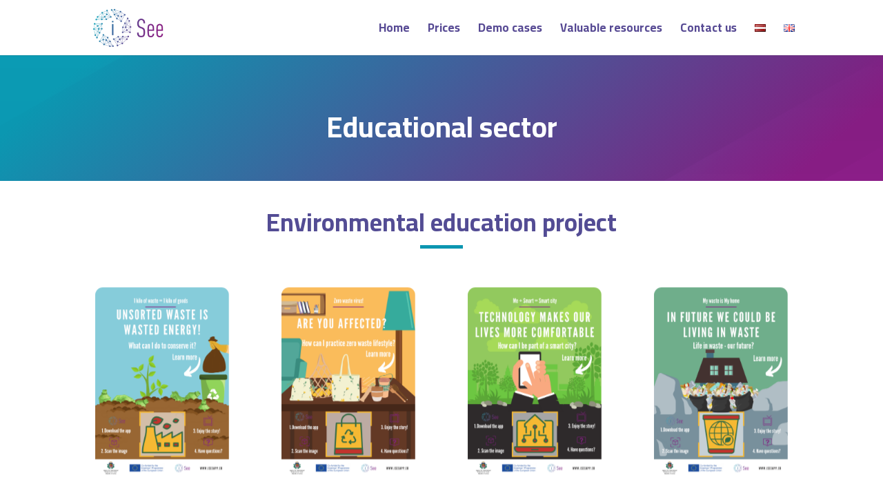

--- FILE ---
content_type: text/css
request_url: http://iseeapp.eu/wp-content/et-cache/1160/et-core-unified-1160-17684214772389.min.css
body_size: 3647
content:
body,.et_pb_column_1_2 .et_quote_content blockquote cite,.et_pb_column_1_2 .et_link_content a.et_link_main_url,.et_pb_column_1_3 .et_quote_content blockquote cite,.et_pb_column_3_8 .et_quote_content blockquote cite,.et_pb_column_1_4 .et_quote_content blockquote cite,.et_pb_blog_grid .et_quote_content blockquote cite,.et_pb_column_1_3 .et_link_content a.et_link_main_url,.et_pb_column_3_8 .et_link_content a.et_link_main_url,.et_pb_column_1_4 .et_link_content a.et_link_main_url,.et_pb_blog_grid .et_link_content a.et_link_main_url,body .et_pb_bg_layout_light .et_pb_post p,body .et_pb_bg_layout_dark .et_pb_post p{font-size:16px}.et_pb_slide_content,.et_pb_best_value{font-size:18px}body{color:#2e2545}h1,h2,h3,h4,h5,h6{color:#2e2545}.woocommerce #respond input#submit,.woocommerce-page #respond input#submit,.woocommerce #content input.button,.woocommerce-page #content input.button,.woocommerce-message,.woocommerce-error,.woocommerce-info{background:#534c94!important}#et_search_icon:hover,.mobile_menu_bar:before,.mobile_menu_bar:after,.et_toggle_slide_menu:after,.et-social-icon a:hover,.et_pb_sum,.et_pb_pricing li a,.et_pb_pricing_table_button,.et_overlay:before,.entry-summary p.price ins,.woocommerce div.product span.price,.woocommerce-page div.product span.price,.woocommerce #content div.product span.price,.woocommerce-page #content div.product span.price,.woocommerce div.product p.price,.woocommerce-page div.product p.price,.woocommerce #content div.product p.price,.woocommerce-page #content div.product p.price,.et_pb_member_social_links a:hover,.woocommerce .star-rating span:before,.woocommerce-page .star-rating span:before,.et_pb_widget li a:hover,.et_pb_filterable_portfolio .et_pb_portfolio_filters li a.active,.et_pb_filterable_portfolio .et_pb_portofolio_pagination ul li a.active,.et_pb_gallery .et_pb_gallery_pagination ul li a.active,.wp-pagenavi span.current,.wp-pagenavi a:hover,.nav-single a,.tagged_as a,.posted_in a{color:#534c94}.et_pb_contact_submit,.et_password_protected_form .et_submit_button,.et_pb_bg_layout_light .et_pb_newsletter_button,.comment-reply-link,.form-submit .et_pb_button,.et_pb_bg_layout_light .et_pb_promo_button,.et_pb_bg_layout_light .et_pb_more_button,.woocommerce a.button.alt,.woocommerce-page a.button.alt,.woocommerce button.button.alt,.woocommerce button.button.alt.disabled,.woocommerce-page button.button.alt,.woocommerce-page button.button.alt.disabled,.woocommerce input.button.alt,.woocommerce-page input.button.alt,.woocommerce #respond input#submit.alt,.woocommerce-page #respond input#submit.alt,.woocommerce #content input.button.alt,.woocommerce-page #content input.button.alt,.woocommerce a.button,.woocommerce-page a.button,.woocommerce button.button,.woocommerce-page button.button,.woocommerce input.button,.woocommerce-page input.button,.et_pb_contact p input[type="checkbox"]:checked+label i:before,.et_pb_bg_layout_light.et_pb_module.et_pb_button{color:#534c94}.footer-widget h4{color:#534c94}.et-search-form,.nav li ul,.et_mobile_menu,.footer-widget li:before,.et_pb_pricing li:before,blockquote{border-color:#534c94}.et_pb_counter_amount,.et_pb_featured_table .et_pb_pricing_heading,.et_quote_content,.et_link_content,.et_audio_content,.et_pb_post_slider.et_pb_bg_layout_dark,.et_slide_in_menu_container,.et_pb_contact p input[type="radio"]:checked+label i:before{background-color:#534c94}a{color:#0c96b1}#main-header .nav li ul{background-color:#222222}.nav li ul{border-color:#ffffff}#top-header,#et-secondary-nav li ul{background-color:#ffffff}#top-header,#top-header a{color:#564993}.et_header_style_centered .mobile_nav .select_page,.et_header_style_split .mobile_nav .select_page,.et_nav_text_color_light #top-menu>li>a,.et_nav_text_color_dark #top-menu>li>a,#top-menu a,.et_mobile_menu li a,.et_nav_text_color_light .et_mobile_menu li a,.et_nav_text_color_dark .et_mobile_menu li a,#et_search_icon:before,.et_search_form_container input,span.et_close_search_field:after,#et-top-navigation .et-cart-info{color:#564993}.et_search_form_container input::-moz-placeholder{color:#564993}.et_search_form_container input::-webkit-input-placeholder{color:#564993}.et_search_form_container input:-ms-input-placeholder{color:#564993}#top-menu li a{font-size:17px}body.et_vertical_nav .container.et_search_form_container .et-search-form input{font-size:17px!important}#top-menu li a,.et_search_form_container input{font-weight:bold;font-style:normal;text-transform:none;text-decoration:none}.et_search_form_container input::-moz-placeholder{font-weight:bold;font-style:normal;text-transform:none;text-decoration:none}.et_search_form_container input::-webkit-input-placeholder{font-weight:bold;font-style:normal;text-transform:none;text-decoration:none}.et_search_form_container input:-ms-input-placeholder{font-weight:bold;font-style:normal;text-transform:none;text-decoration:none}#top-menu li.current-menu-ancestor>a,#top-menu li.current-menu-item>a,#top-menu li.current_page_item>a,.et_color_scheme_red #top-menu li.current-menu-ancestor>a,.et_color_scheme_red #top-menu li.current-menu-item>a,.et_color_scheme_red #top-menu li.current_page_item>a,.et_color_scheme_pink #top-menu li.current-menu-ancestor>a,.et_color_scheme_pink #top-menu li.current-menu-item>a,.et_color_scheme_pink #top-menu li.current_page_item>a,.et_color_scheme_orange #top-menu li.current-menu-ancestor>a,.et_color_scheme_orange #top-menu li.current-menu-item>a,.et_color_scheme_orange #top-menu li.current_page_item>a,.et_color_scheme_green #top-menu li.current-menu-ancestor>a,.et_color_scheme_green #top-menu li.current-menu-item>a,.et_color_scheme_green #top-menu li.current_page_item>a{color:#0c96b1}#main-footer{background-color:#ffffff}#footer-widgets .footer-widget a,#footer-widgets .footer-widget li a,#footer-widgets .footer-widget li a:hover{color:#ffffff}.footer-widget{color:#ffffff}#main-footer .footer-widget h4{color:#bea6be}.footer-widget li:before{border-color:#bea6be}.footer-widget,.footer-widget li,.footer-widget li a,#footer-info{font-size:14px}.footer-widget .et_pb_widget div,.footer-widget .et_pb_widget ul,.footer-widget .et_pb_widget ol,.footer-widget .et_pb_widget label{line-height:1.7em}#et-footer-nav{background-color:#ffffff}.bottom-nav,.bottom-nav a,.bottom-nav li.current-menu-item a{color:#564993}#et-footer-nav .bottom-nav li.current-menu-item a{color:#0c96b1}#footer-bottom{background-color:#ffffff}#footer-info,#footer-info a{color:#564993}body .et_pb_bg_layout_light.et_pb_button:hover,body .et_pb_button:hover{border-radius:0px}.woocommerce a.button.alt:hover,.woocommerce-page a.button.alt:hover,.woocommerce button.button.alt:hover,.woocommerce button.button.alt.disabled:hover,.woocommerce-page button.button.alt:hover,.woocommerce-page button.button.alt.disabled:hover,.woocommerce input.button.alt:hover,.woocommerce-page input.button.alt:hover,.woocommerce #respond input#submit.alt:hover,.woocommerce-page #respond input#submit.alt:hover,.woocommerce #content input.button.alt:hover,.woocommerce-page #content input.button.alt:hover,.woocommerce a.button:hover,.woocommerce-page a.button:hover,.woocommerce button.button:hover,.woocommerce-page button.button:hover,.woocommerce input.button:hover,.woocommerce-page input.button:hover,.woocommerce #respond input#submit:hover,.woocommerce-page #respond input#submit:hover,.woocommerce #content input.button:hover,.woocommerce-page #content input.button:hover{border-radius:0px}body #page-container .et_slide_in_menu_container{background:#bea6be}@media only screen and (min-width:981px){#logo{max-height:80%}.et_pb_svg_logo #logo{height:80%}.et_header_style_centered.et_hide_primary_logo #main-header:not(.et-fixed-header) .logo_container,.et_header_style_centered.et_hide_fixed_logo #main-header.et-fixed-header .logo_container{height:11.88px}.et-fixed-header #top-menu li a{font-size:15px}.et-fixed-header #top-menu a,.et-fixed-header #et_search_icon:before,.et-fixed-header #et_top_search .et-search-form input,.et-fixed-header .et_search_form_container input,.et-fixed-header .et_close_search_field:after,.et-fixed-header #et-top-navigation .et-cart-info{color:#564993!important}.et-fixed-header .et_search_form_container input::-moz-placeholder{color:#564993!important}.et-fixed-header .et_search_form_container input::-webkit-input-placeholder{color:#564993!important}.et-fixed-header .et_search_form_container input:-ms-input-placeholder{color:#564993!important}.et-fixed-header #top-menu li.current-menu-ancestor>a,.et-fixed-header #top-menu li.current-menu-item>a,.et-fixed-header #top-menu li.current_page_item>a{color:#0c96b1!important}.et-fixed-header#top-header a{color:#564993}}@media only screen and (min-width:1350px){.et_pb_row{padding:27px 0}.et_pb_section{padding:54px 0}.single.et_pb_pagebuilder_layout.et_full_width_page .et_post_meta_wrapper{padding-top:81px}.et_pb_fullwidth_section{padding:0}}@media only screen and (max-width:980px){.et_header_style_centered .mobile_nav .select_page,.et_header_style_split .mobile_nav .select_page,.et_mobile_menu li a,.mobile_menu_bar:before,.et_nav_text_color_light #top-menu>li>a,.et_nav_text_color_dark #top-menu>li>a,#top-menu a,.et_mobile_menu li a,#et_search_icon:before,#et_top_search .et-search-form input,.et_search_form_container input,#et-top-navigation .et-cart-info{color:#534c94}.et_close_search_field:after{color:#534c94!important}.et_search_form_container input::-moz-placeholder{color:#534c94}.et_search_form_container input::-webkit-input-placeholder{color:#534c94}.et_search_form_container input:-ms-input-placeholder{color:#534c94}}	h1,h2,h3,h4,h5,h6{font-family:'Cairo',Helvetica,Arial,Lucida,sans-serif}body,input,textarea,select{font-family:'Cairo',Helvetica,Arial,Lucida,sans-serif}#main-header,#et-top-navigation{font-family:'Cairo',Helvetica,Arial,Lucida,sans-serif}#top-header .container{font-family:'Cairo',Helvetica,Arial,Lucida,sans-serif}#footer-info{text-align:center;width:100%}div.et_pb_section.et_pb_section_0{background-blend-mode:overlay;background-image:url(http://iseeapp.eu/wp-content/uploads/2023/02/coding-background-texture.jpg),linear-gradient(139deg,#0b97b1 9%,#831c80 91%)!important}.et_pb_section_0.et_pb_section{padding-bottom:16px;margin-bottom:9px;background-color:inherit!important}.et_pb_text_0 h1{font-weight:700;font-size:42px;line-height:1.3em}.et_pb_text_0{max-width:530px}.et_pb_section_1.et_pb_section{padding-top:2px;padding-bottom:57px}.et_pb_row_1.et_pb_row{padding-bottom:0px!important;padding-bottom:0px}.et_pb_row_3.et_pb_row{padding-bottom:0px!important;padding-bottom:0px}.et_pb_text_1 h2{font-weight:700;font-size:36px;color:#534c94!important;line-height:1.3em}.et_pb_text_2 h2{font-weight:700;font-size:36px;color:#534c94!important;line-height:1.3em}.et_pb_text_3 h2{font-weight:700;font-size:36px;color:#534c94!important;line-height:1.3em}.et_pb_text_1{padding-bottom:0px!important;margin-bottom:0px!important}.et_pb_text_2{padding-bottom:0px!important;margin-bottom:0px!important}.et_pb_divider_0{margin-bottom:-2px!important;width:6%}.et_pb_divider_1{margin-bottom:-2px!important;width:6%}.et_pb_divider_0:before{border-top-color:#0c96b1;border-top-width:5px}.et_pb_divider_1:before{border-top-color:#0c96b1;border-top-width:5px}.et_pb_image_0 .et_pb_image_wrap{border-radius:12px 12px 12px 12px;overflow:hidden}.et_pb_image_1 .et_pb_image_wrap{border-radius:12px 12px 12px 12px;overflow:hidden}.et_pb_image_2 .et_pb_image_wrap{border-radius:12px 12px 12px 12px;overflow:hidden}.et_pb_image_3 .et_pb_image_wrap{border-radius:12px 12px 12px 12px;overflow:hidden}.et_pb_image_4 .et_pb_image_wrap{border-radius:12px 12px 12px 12px;overflow:hidden}.et_pb_image_5 .et_pb_image_wrap{border-radius:12px 12px 12px 12px;overflow:hidden}.et_pb_image_6 .et_pb_image_wrap{border-radius:12px 12px 12px 12px;overflow:hidden}.et_pb_image_7 .et_pb_image_wrap{border-radius:12px 12px 12px 12px;overflow:hidden}.et_pb_image_0{width:100%;text-align:center}.et_pb_image_1{width:100%;text-align:center}.et_pb_image_2{width:100%;text-align:center}.et_pb_image_3{width:100%;text-align:center}.et_pb_image_4{width:100%;text-align:center}.et_pb_image_5{width:100%;text-align:center}.et_pb_image_6{width:100%;text-align:center}.et_pb_image_7{width:100%;text-align:center}div.et_pb_section.et_pb_section_2{background-blend-mode:overlay;background-image:url(http://iseeapp.eu/wp-content/uploads/2023/02/coding-background-texture.jpg),linear-gradient(127deg,#0b97b1 10%,#831b80 89%)!important}.et_pb_section_2.et_pb_section{background-color:inherit!important}.et_pb_fullwidth_header_0.et_pb_fullwidth_header .header-content h1,.et_pb_fullwidth_header_0.et_pb_fullwidth_header .header-content h2.et_pb_module_header,.et_pb_fullwidth_header_0.et_pb_fullwidth_header .header-content h3.et_pb_module_header,.et_pb_fullwidth_header_0.et_pb_fullwidth_header .header-content h4.et_pb_module_header,.et_pb_fullwidth_header_0.et_pb_fullwidth_header .header-content h5.et_pb_module_header,.et_pb_fullwidth_header_0.et_pb_fullwidth_header .header-content h6.et_pb_module_header{font-weight:700;font-size:36px;color:#FFFFFF!important}.et_pb_fullwidth_header_0.et_pb_fullwidth_header .et_pb_header_content_wrapper{color:#FFFFFF!important}.et_pb_fullwidth_header_0{padding-top:40px;padding-bottom:29px;padding-left:0px;margin-top:0px}body #page-container .et_pb_section .et_pb_fullwidth_header_0 .et_pb_button_one.et_pb_button{color:#ffffff!important;border-width:10px!important;border-color:rgba(0,0,0,0);border-radius:100px;letter-spacing:1px;font-size:16px;font-weight:700!important;text-transform:uppercase!important;background-color:#ff4d54}body #page-container .et_pb_section .et_pb_fullwidth_header_0 .et_pb_button_one.et_pb_button:hover{letter-spacing:1px!important;padding-right:2em;padding-left:0.7em}body #page-container .et_pb_section .et_pb_fullwidth_header_0 .et_pb_button_two.et_pb_button:hover{letter-spacing:1px!important;padding-right:2em;padding-left:0.7em}body #page-container .et_pb_section .et_pb_fullwidth_header_0 .et_pb_button_one.et_pb_button:hover:after{opacity:1}body #page-container .et_pb_section .et_pb_fullwidth_header_0 .et_pb_button_two.et_pb_button:hover:after{opacity:1}body #page-container .et_pb_section .et_pb_fullwidth_header_0 .et_pb_button_one.et_pb_button:after{font-size:1.6em;opacity:0;display:inline-block}body #page-container .et_pb_section .et_pb_fullwidth_header_0 .et_pb_button_two.et_pb_button:after{font-size:1.6em;opacity:0;display:inline-block}body.et_button_custom_icon #page-container .et_pb_fullwidth_header_0 .et_pb_button_one.et_pb_button:after{font-size:16px}body #page-container .et_pb_section .et_pb_fullwidth_header_0 .et_pb_button_two.et_pb_button{color:#ffffff!important;border-width:10px!important;border-color:rgba(0,0,0,0);border-radius:100px;letter-spacing:1px;font-size:13px;font-weight:700!important;text-transform:uppercase!important;background-color:#831b80}body.et_button_custom_icon #page-container .et_pb_fullwidth_header_0 .et_pb_button_two.et_pb_button:after{font-size:13px}.et_pb_fullwidth_header_0 .et_pb_button_one{box-shadow:0px 10px 30px 0px rgba(255,0,8,0.24)}.et_pb_fullwidth_header_0 .et_pb_button_two{box-shadow:0px 10px 30px 0px #534c94}.et_pb_fullwidth_header_0 .et_pb_button_one.et_pb_button,.et_pb_fullwidth_header_0 .et_pb_button_two.et_pb_button{transition:letter-spacing 300ms ease 0ms}div.et_pb_section.et_pb_section_3{background-blend-mode:overlay;background-image:url(http://iseeapp.eu/wp-content/uploads/2023/02/coding-background-texture.jpg)!important}.et_pb_section_3.et_pb_section{padding-top:100px;padding-right:0px;padding-bottom:60px;padding-left:0px}.et_pb_section_3{box-shadow:inset 0px -260px 0px 0px #ffffff}.et_pb_row_5{background-color:#ffffff;box-shadow:0px 10px 60px 0px rgba(71,74,182,0.12)}.et_pb_row_5.et_pb_row{padding-top:0px!important;padding-right:0px!important;padding-bottom:0px!important;padding-left:0px!important;padding-top:0px;padding-right:0px;padding-bottom:0px;padding-left:0px}.et_pb_text_3 p{line-height:1em}.et_pb_text_3{line-height:1em;margin-bottom:1px!important}.et_pb_contact_form_0.et_pb_contact_form_container .input,.et_pb_contact_form_0.et_pb_contact_form_container .input::placeholder,.et_pb_contact_form_0.et_pb_contact_form_container .input[type=checkbox]+label,.et_pb_contact_form_0.et_pb_contact_form_container .input[type=radio]+label{font-weight:300;font-size:16px}.et_pb_contact_form_0.et_pb_contact_form_container .input::-webkit-input-placeholder{font-weight:300;font-size:16px}.et_pb_contact_form_0.et_pb_contact_form_container .input::-moz-placeholder{font-weight:300;font-size:16px}.et_pb_contact_form_0.et_pb_contact_form_container .input:-ms-input-placeholder{font-weight:300;font-size:16px}.et_pb_contact_form_0.et_pb_contact_form_container .input,.et_pb_contact_form_0.et_pb_contact_form_container .input[type="checkbox"]+label i,.et_pb_contact_form_0.et_pb_contact_form_container .input[type="radio"]+label i{border-width:1px;border-style:solid;border-color:rgba(71,74,182,0.12)}body #page-container .et_pb_section .et_pb_contact_form_0.et_pb_contact_form_container.et_pb_module .et_pb_button{color:#ffffff!important;border-width:10px!important;border-color:#534c94;border-radius:100px;letter-spacing:1px;font-size:14px;font-weight:600!important;text-transform:uppercase!important;background-color:#534c94}body #page-container .et_pb_section .et_pb_contact_form_0.et_pb_contact_form_container.et_pb_module .et_pb_button,body #page-container .et_pb_section .et_pb_contact_form_0.et_pb_contact_form_container.et_pb_module .et_pb_button:hover{padding:0.3em 1em!important}body #page-container .et_pb_section .et_pb_contact_form_0.et_pb_contact_form_container.et_pb_module .et_pb_button:before,body #page-container .et_pb_section .et_pb_contact_form_0.et_pb_contact_form_container.et_pb_module .et_pb_button:after{display:none!important}.et_pb_contact_form_0 .input,.et_pb_contact_form_0 .input[type="checkbox"]+label i,.et_pb_contact_form_0 .input[type="radio"]+label i{background-color:rgba(0,0,0,0)}.et_pb_contact_form_0 .input,.et_pb_contact_form_0 .input[type="checkbox"]+label,.et_pb_contact_form_0 .input[type="radio"]+label,.et_pb_contact_form_0 .input[type="checkbox"]:checked+label i:before,.et_pb_contact_form_0 .input::placeholder{color:rgba(46,37,69,0.63)}.et_pb_contact_form_0 .input::-webkit-input-placeholder{color:rgba(46,37,69,0.63)}.et_pb_contact_form_0 .input::-moz-placeholder{color:rgba(46,37,69,0.63)}.et_pb_contact_form_0 .input::-ms-input-placeholder{color:rgba(46,37,69,0.63)}.et_pb_contact_form_0 .et_pb_contact_submit{box-shadow:0px 10px 30px 0px rgba(146,113,246,0.3)}.et_pb_contact_form_0 .input[type="radio"]:checked+label i:before{background-color:rgba(46,37,69,0.63)}.et_pb_column_11{padding-top:60px;padding-right:40px;padding-bottom:60px;padding-left:40px}.et_pb_text_0.et_pb_module{margin-left:auto!important;margin-right:auto!important}.et_pb_divider_0.et_pb_module{margin-left:auto!important;margin-right:auto!important}.et_pb_divider_1.et_pb_module{margin-left:auto!important;margin-right:auto!important}@media only screen and (max-width:980px){.et_pb_fullwidth_header_0.et_pb_fullwidth_header .header-content h1,.et_pb_fullwidth_header_0.et_pb_fullwidth_header .header-content h2.et_pb_module_header,.et_pb_fullwidth_header_0.et_pb_fullwidth_header .header-content h3.et_pb_module_header,.et_pb_fullwidth_header_0.et_pb_fullwidth_header .header-content h4.et_pb_module_header,.et_pb_fullwidth_header_0.et_pb_fullwidth_header .header-content h5.et_pb_module_header,.et_pb_fullwidth_header_0.et_pb_fullwidth_header .header-content h6.et_pb_module_header{font-size:40px}body #page-container .et_pb_section .et_pb_fullwidth_header_0 .et_pb_button_one.et_pb_button:after{display:inline-block;opacity:0}body #page-container .et_pb_section .et_pb_fullwidth_header_0 .et_pb_button_two.et_pb_button:after{display:inline-block;opacity:0}body #page-container .et_pb_section .et_pb_fullwidth_header_0 .et_pb_button_one.et_pb_button:hover:after{opacity:1}body #page-container .et_pb_section .et_pb_fullwidth_header_0 .et_pb_button_two.et_pb_button:hover:after{opacity:1}}@media only screen and (max-width:767px){.et_pb_text_0 h1{font-size:32px}.et_pb_text_1 h2{font-size:32px}.et_pb_text_2 h2{font-size:32px}.et_pb_text_3 h2{font-size:32px}.et_pb_text_0{margin-top:-32px!important;margin-bottom:-41px!important}.et_pb_row_2.et_pb_row{padding-top:1px!important;padding-top:1px!important}.et_pb_row_4.et_pb_row{padding-top:0px!important;padding-top:0px!important}.et_pb_fullwidth_header_0.et_pb_fullwidth_header .header-content h1,.et_pb_fullwidth_header_0.et_pb_fullwidth_header .header-content h2.et_pb_module_header,.et_pb_fullwidth_header_0.et_pb_fullwidth_header .header-content h3.et_pb_module_header,.et_pb_fullwidth_header_0.et_pb_fullwidth_header .header-content h4.et_pb_module_header,.et_pb_fullwidth_header_0.et_pb_fullwidth_header .header-content h5.et_pb_module_header,.et_pb_fullwidth_header_0.et_pb_fullwidth_header .header-content h6.et_pb_module_header{font-size:30px}.et_pb_fullwidth_header_0.et_pb_fullwidth_header .et_pb_header_content_wrapper{font-size:15px}.et_pb_fullwidth_header_0{padding-top:20px;padding-bottom:20px}body #page-container .et_pb_section .et_pb_fullwidth_header_0 .et_pb_button_one.et_pb_button:after{display:inline-block;opacity:0}body #page-container .et_pb_section .et_pb_fullwidth_header_0 .et_pb_button_two.et_pb_button:after{display:inline-block;opacity:0}body #page-container .et_pb_section .et_pb_fullwidth_header_0 .et_pb_button_one.et_pb_button:hover:after{opacity:1}body #page-container .et_pb_section .et_pb_fullwidth_header_0 .et_pb_button_two.et_pb_button:hover:after{opacity:1}.et_pb_section_3.et_pb_section{padding-top:64px;padding-right:0px;padding-bottom:60px;padding-left:0px}.et_pb_text_3{margin-top:-23px!important;margin-bottom:1px!important}.et_pb_contact_form_0.et_pb_contact_form_container{margin-right:-20px!important;margin-left:-20px!important}}